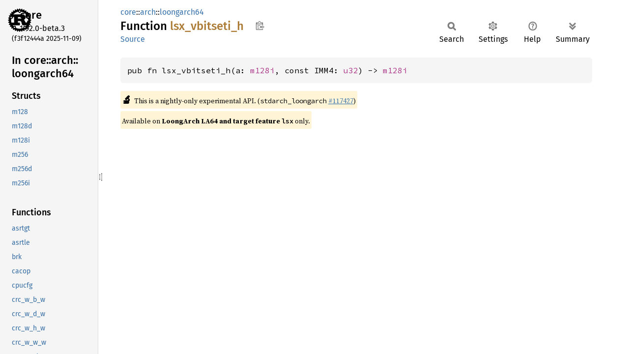

--- FILE ---
content_type: text/html
request_url: https://doc.rust-lang.org/beta/core/arch/loongarch64/fn.lsx_vbitseti_h.html
body_size: 1544
content:
<!DOCTYPE html><html lang="en"><head><meta charset="utf-8"><meta name="viewport" content="width=device-width, initial-scale=1.0"><meta name="generator" content="rustdoc"><meta name="description" content="API documentation for the Rust `lsx_vbitseti_h` fn in crate `core`."><title>lsx_vbitseti_h in core::arch::loongarch64 - Rust</title><script>if(window.location.protocol!=="file:")document.head.insertAdjacentHTML("beforeend","SourceSerif4-Regular-6b053e98.ttf.woff2,FiraSans-Italic-81dc35de.woff2,FiraSans-Regular-0fe48ade.woff2,FiraSans-MediumItalic-ccf7e434.woff2,FiraSans-Medium-e1aa3f0a.woff2,SourceCodePro-Regular-8badfe75.ttf.woff2,SourceCodePro-Semibold-aa29a496.ttf.woff2".split(",").map(f=>`<link rel="preload" as="font" type="font/woff2"href="../../../static.files/${f}">`).join(""))</script><link rel="stylesheet" href="../../../static.files/normalize-9960930a.css"><link rel="stylesheet" href="../../../static.files/rustdoc-ca0dd0c4.css"><meta name="rustdoc-vars" data-root-path="../../../" data-static-root-path="../../../static.files/" data-current-crate="core" data-themes="" data-resource-suffix="1.92.0" data-rustdoc-version="1.92.0-beta.3 (f3f12444a 2025-11-09)" data-channel="beta" data-search-js="search-d69d8955.js" data-stringdex-js="stringdex-c3e638e9.js" data-settings-js="settings-c38705f0.js" ><script src="../../../static.files/storage-e2aeef58.js"></script><script defer src="sidebar-items1.92.0.js"></script><script defer src="../../../static.files/main-ce535bd0.js"></script><noscript><link rel="stylesheet" href="../../../static.files/noscript-263c88ec.css"></noscript><link rel="alternate icon" type="image/png" href="../../../static.files/favicon-32x32-eab170b8.png"><link rel="icon" type="image/svg+xml" href="../../../static.files/favicon-044be391.svg"></head><body class="rustdoc fn"><!--[if lte IE 11]><div class="warning">This old browser is unsupported and will most likely display funky things.</div><![endif]--><rustdoc-topbar><h2><a href="#">lsx_vbitseti_h</a></h2></rustdoc-topbar><nav class="sidebar"><div class="sidebar-crate"><a class="logo-container" href="../../../core/index.html"><img class="rust-logo" src="../../../static.files/rust-logo-9a9549ea.svg" alt="logo"></a><h2><a href="../../../core/index.html">core</a><span class="version">1.92.0-beta.3</span></h2></div><div class="version">(f3f12444a	2025-11-09)</div><div class="sidebar-elems"><div id="rustdoc-modnav"><h2><a href="index.html">In core::<wbr>arch::<wbr>loongarch64</a></h2></div></div></nav><div class="sidebar-resizer" title="Drag to resize sidebar"></div><main><div class="width-limiter"><section id="main-content" class="content"><div class="main-heading"><div class="rustdoc-breadcrumbs"><a href="../../index.html">core</a>::<wbr><a href="../index.html">arch</a>::<wbr><a href="index.html">loongarch64</a></div><h1>Function <span class="fn">lsx_<wbr>vbitseti_<wbr>h</span>&nbsp;<button id="copy-path" title="Copy item path to clipboard">Copy item path</button></h1><rustdoc-toolbar></rustdoc-toolbar><span class="sub-heading"><a class="src" href="../../../src/core/stdarch/crates/core_arch/src/loongarch64/lsx/generated.rs.html#1881-1884">Source</a> </span></div><pre class="rust item-decl"><code>pub fn lsx_vbitseti_h(a: <a class="struct" href="struct.m128i.html" title="struct core::arch::loongarch64::m128i">m128i</a>, const IMM4: <a class="primitive" href="../../primitive.u32.html">u32</a>) -&gt; <a class="struct" href="struct.m128i.html" title="struct core::arch::loongarch64::m128i">m128i</a></code></pre><span class="item-info"><div class="stab unstable"><span class="emoji">🔬</span><span>This is a nightly-only experimental API. (<code>stdarch_loongarch</code>&nbsp;<a href="https://github.com/rust-lang/rust/issues/117427">#117427</a>)</span></div><div class="stab portability">Available on <strong>LoongArch LA64 and target feature <code>lsx</code></strong> only.</div></span></section></div></main></body></html>

--- FILE ---
content_type: text/javascript
request_url: https://doc.rust-lang.org/beta/core/arch/loongarch64/sidebar-items1.92.0.js
body_size: 4076
content:
window.SIDEBAR_ITEMS = {"fn":["asrtgt","asrtle","brk","cacop","cpucfg","crc_w_b_w","crc_w_d_w","crc_w_h_w","crc_w_w_w","crcc_w_b_w","crcc_w_d_w","crcc_w_h_w","crcc_w_w_w","csrrd","csrwr","csrxchg","dbar","frecipe_d","frecipe_s","frsqrte_d","frsqrte_s","ibar","iocsrrd_b","iocsrrd_d","iocsrrd_h","iocsrrd_w","iocsrwr_b","iocsrwr_d","iocsrwr_h","iocsrwr_w","lasx_vext2xv_d_b","lasx_vext2xv_d_h","lasx_vext2xv_d_w","lasx_vext2xv_du_bu","lasx_vext2xv_du_hu","lasx_vext2xv_du_wu","lasx_vext2xv_h_b","lasx_vext2xv_hu_bu","lasx_vext2xv_w_b","lasx_vext2xv_w_h","lasx_vext2xv_wu_bu","lasx_vext2xv_wu_hu","lasx_xbnz_b","lasx_xbnz_d","lasx_xbnz_h","lasx_xbnz_v","lasx_xbnz_w","lasx_xbz_b","lasx_xbz_d","lasx_xbz_h","lasx_xbz_v","lasx_xbz_w","lasx_xvabsd_b","lasx_xvabsd_bu","lasx_xvabsd_d","lasx_xvabsd_du","lasx_xvabsd_h","lasx_xvabsd_hu","lasx_xvabsd_w","lasx_xvabsd_wu","lasx_xvadd_b","lasx_xvadd_d","lasx_xvadd_h","lasx_xvadd_q","lasx_xvadd_w","lasx_xvadda_b","lasx_xvadda_d","lasx_xvadda_h","lasx_xvadda_w","lasx_xvaddi_bu","lasx_xvaddi_du","lasx_xvaddi_hu","lasx_xvaddi_wu","lasx_xvaddwev_d_w","lasx_xvaddwev_d_wu","lasx_xvaddwev_d_wu_w","lasx_xvaddwev_h_b","lasx_xvaddwev_h_bu","lasx_xvaddwev_h_bu_b","lasx_xvaddwev_q_d","lasx_xvaddwev_q_du","lasx_xvaddwev_q_du_d","lasx_xvaddwev_w_h","lasx_xvaddwev_w_hu","lasx_xvaddwev_w_hu_h","lasx_xvaddwod_d_w","lasx_xvaddwod_d_wu","lasx_xvaddwod_d_wu_w","lasx_xvaddwod_h_b","lasx_xvaddwod_h_bu","lasx_xvaddwod_h_bu_b","lasx_xvaddwod_q_d","lasx_xvaddwod_q_du","lasx_xvaddwod_q_du_d","lasx_xvaddwod_w_h","lasx_xvaddwod_w_hu","lasx_xvaddwod_w_hu_h","lasx_xvand_v","lasx_xvandi_b","lasx_xvandn_v","lasx_xvavg_b","lasx_xvavg_bu","lasx_xvavg_d","lasx_xvavg_du","lasx_xvavg_h","lasx_xvavg_hu","lasx_xvavg_w","lasx_xvavg_wu","lasx_xvavgr_b","lasx_xvavgr_bu","lasx_xvavgr_d","lasx_xvavgr_du","lasx_xvavgr_h","lasx_xvavgr_hu","lasx_xvavgr_w","lasx_xvavgr_wu","lasx_xvbitclr_b","lasx_xvbitclr_d","lasx_xvbitclr_h","lasx_xvbitclr_w","lasx_xvbitclri_b","lasx_xvbitclri_d","lasx_xvbitclri_h","lasx_xvbitclri_w","lasx_xvbitrev_b","lasx_xvbitrev_d","lasx_xvbitrev_h","lasx_xvbitrev_w","lasx_xvbitrevi_b","lasx_xvbitrevi_d","lasx_xvbitrevi_h","lasx_xvbitrevi_w","lasx_xvbitsel_v","lasx_xvbitseli_b","lasx_xvbitset_b","lasx_xvbitset_d","lasx_xvbitset_h","lasx_xvbitset_w","lasx_xvbitseti_b","lasx_xvbitseti_d","lasx_xvbitseti_h","lasx_xvbitseti_w","lasx_xvbsll_v","lasx_xvbsrl_v","lasx_xvclo_b","lasx_xvclo_d","lasx_xvclo_h","lasx_xvclo_w","lasx_xvclz_b","lasx_xvclz_d","lasx_xvclz_h","lasx_xvclz_w","lasx_xvdiv_b","lasx_xvdiv_bu","lasx_xvdiv_d","lasx_xvdiv_du","lasx_xvdiv_h","lasx_xvdiv_hu","lasx_xvdiv_w","lasx_xvdiv_wu","lasx_xvexth_d_w","lasx_xvexth_du_wu","lasx_xvexth_h_b","lasx_xvexth_hu_bu","lasx_xvexth_q_d","lasx_xvexth_qu_du","lasx_xvexth_w_h","lasx_xvexth_wu_hu","lasx_xvextl_q_d","lasx_xvextl_qu_du","lasx_xvextrins_b","lasx_xvextrins_d","lasx_xvextrins_h","lasx_xvextrins_w","lasx_xvfadd_d","lasx_xvfadd_s","lasx_xvfclass_d","lasx_xvfclass_s","lasx_xvfcmp_caf_d","lasx_xvfcmp_caf_s","lasx_xvfcmp_ceq_d","lasx_xvfcmp_ceq_s","lasx_xvfcmp_cle_d","lasx_xvfcmp_cle_s","lasx_xvfcmp_clt_d","lasx_xvfcmp_clt_s","lasx_xvfcmp_cne_d","lasx_xvfcmp_cne_s","lasx_xvfcmp_cor_d","lasx_xvfcmp_cor_s","lasx_xvfcmp_cueq_d","lasx_xvfcmp_cueq_s","lasx_xvfcmp_cule_d","lasx_xvfcmp_cule_s","lasx_xvfcmp_cult_d","lasx_xvfcmp_cult_s","lasx_xvfcmp_cun_d","lasx_xvfcmp_cun_s","lasx_xvfcmp_cune_d","lasx_xvfcmp_cune_s","lasx_xvfcmp_saf_d","lasx_xvfcmp_saf_s","lasx_xvfcmp_seq_d","lasx_xvfcmp_seq_s","lasx_xvfcmp_sle_d","lasx_xvfcmp_sle_s","lasx_xvfcmp_slt_d","lasx_xvfcmp_slt_s","lasx_xvfcmp_sne_d","lasx_xvfcmp_sne_s","lasx_xvfcmp_sor_d","lasx_xvfcmp_sor_s","lasx_xvfcmp_sueq_d","lasx_xvfcmp_sueq_s","lasx_xvfcmp_sule_d","lasx_xvfcmp_sule_s","lasx_xvfcmp_sult_d","lasx_xvfcmp_sult_s","lasx_xvfcmp_sun_d","lasx_xvfcmp_sun_s","lasx_xvfcmp_sune_d","lasx_xvfcmp_sune_s","lasx_xvfcvt_h_s","lasx_xvfcvt_s_d","lasx_xvfcvth_d_s","lasx_xvfcvth_s_h","lasx_xvfcvtl_d_s","lasx_xvfcvtl_s_h","lasx_xvfdiv_d","lasx_xvfdiv_s","lasx_xvffint_d_l","lasx_xvffint_d_lu","lasx_xvffint_s_l","lasx_xvffint_s_w","lasx_xvffint_s_wu","lasx_xvffinth_d_w","lasx_xvffintl_d_w","lasx_xvflogb_d","lasx_xvflogb_s","lasx_xvfmadd_d","lasx_xvfmadd_s","lasx_xvfmax_d","lasx_xvfmax_s","lasx_xvfmaxa_d","lasx_xvfmaxa_s","lasx_xvfmin_d","lasx_xvfmin_s","lasx_xvfmina_d","lasx_xvfmina_s","lasx_xvfmsub_d","lasx_xvfmsub_s","lasx_xvfmul_d","lasx_xvfmul_s","lasx_xvfnmadd_d","lasx_xvfnmadd_s","lasx_xvfnmsub_d","lasx_xvfnmsub_s","lasx_xvfrecip_d","lasx_xvfrecip_s","lasx_xvfrecipe_d","lasx_xvfrecipe_s","lasx_xvfrint_d","lasx_xvfrint_s","lasx_xvfrintrm_d","lasx_xvfrintrm_s","lasx_xvfrintrne_d","lasx_xvfrintrne_s","lasx_xvfrintrp_d","lasx_xvfrintrp_s","lasx_xvfrintrz_d","lasx_xvfrintrz_s","lasx_xvfrsqrt_d","lasx_xvfrsqrt_s","lasx_xvfrsqrte_d","lasx_xvfrsqrte_s","lasx_xvfrstp_b","lasx_xvfrstp_h","lasx_xvfrstpi_b","lasx_xvfrstpi_h","lasx_xvfsqrt_d","lasx_xvfsqrt_s","lasx_xvfsub_d","lasx_xvfsub_s","lasx_xvftint_l_d","lasx_xvftint_lu_d","lasx_xvftint_w_d","lasx_xvftint_w_s","lasx_xvftint_wu_s","lasx_xvftinth_l_s","lasx_xvftintl_l_s","lasx_xvftintrm_l_d","lasx_xvftintrm_w_d","lasx_xvftintrm_w_s","lasx_xvftintrmh_l_s","lasx_xvftintrml_l_s","lasx_xvftintrne_l_d","lasx_xvftintrne_w_d","lasx_xvftintrne_w_s","lasx_xvftintrneh_l_s","lasx_xvftintrnel_l_s","lasx_xvftintrp_l_d","lasx_xvftintrp_w_d","lasx_xvftintrp_w_s","lasx_xvftintrph_l_s","lasx_xvftintrpl_l_s","lasx_xvftintrz_l_d","lasx_xvftintrz_lu_d","lasx_xvftintrz_w_d","lasx_xvftintrz_w_s","lasx_xvftintrz_wu_s","lasx_xvftintrzh_l_s","lasx_xvftintrzl_l_s","lasx_xvhaddw_d_w","lasx_xvhaddw_du_wu","lasx_xvhaddw_h_b","lasx_xvhaddw_hu_bu","lasx_xvhaddw_q_d","lasx_xvhaddw_qu_du","lasx_xvhaddw_w_h","lasx_xvhaddw_wu_hu","lasx_xvhsubw_d_w","lasx_xvhsubw_du_wu","lasx_xvhsubw_h_b","lasx_xvhsubw_hu_bu","lasx_xvhsubw_q_d","lasx_xvhsubw_qu_du","lasx_xvhsubw_w_h","lasx_xvhsubw_wu_hu","lasx_xvilvh_b","lasx_xvilvh_d","lasx_xvilvh_h","lasx_xvilvh_w","lasx_xvilvl_b","lasx_xvilvl_d","lasx_xvilvl_h","lasx_xvilvl_w","lasx_xvinsgr2vr_d","lasx_xvinsgr2vr_w","lasx_xvinsve0_d","lasx_xvinsve0_w","lasx_xvld","lasx_xvldi","lasx_xvldrepl_b","lasx_xvldrepl_d","lasx_xvldrepl_h","lasx_xvldrepl_w","lasx_xvldx","lasx_xvmadd_b","lasx_xvmadd_d","lasx_xvmadd_h","lasx_xvmadd_w","lasx_xvmaddwev_d_w","lasx_xvmaddwev_d_wu","lasx_xvmaddwev_d_wu_w","lasx_xvmaddwev_h_b","lasx_xvmaddwev_h_bu","lasx_xvmaddwev_h_bu_b","lasx_xvmaddwev_q_d","lasx_xvmaddwev_q_du","lasx_xvmaddwev_q_du_d","lasx_xvmaddwev_w_h","lasx_xvmaddwev_w_hu","lasx_xvmaddwev_w_hu_h","lasx_xvmaddwod_d_w","lasx_xvmaddwod_d_wu","lasx_xvmaddwod_d_wu_w","lasx_xvmaddwod_h_b","lasx_xvmaddwod_h_bu","lasx_xvmaddwod_h_bu_b","lasx_xvmaddwod_q_d","lasx_xvmaddwod_q_du","lasx_xvmaddwod_q_du_d","lasx_xvmaddwod_w_h","lasx_xvmaddwod_w_hu","lasx_xvmaddwod_w_hu_h","lasx_xvmax_b","lasx_xvmax_bu","lasx_xvmax_d","lasx_xvmax_du","lasx_xvmax_h","lasx_xvmax_hu","lasx_xvmax_w","lasx_xvmax_wu","lasx_xvmaxi_b","lasx_xvmaxi_bu","lasx_xvmaxi_d","lasx_xvmaxi_du","lasx_xvmaxi_h","lasx_xvmaxi_hu","lasx_xvmaxi_w","lasx_xvmaxi_wu","lasx_xvmin_b","lasx_xvmin_bu","lasx_xvmin_d","lasx_xvmin_du","lasx_xvmin_h","lasx_xvmin_hu","lasx_xvmin_w","lasx_xvmin_wu","lasx_xvmini_b","lasx_xvmini_bu","lasx_xvmini_d","lasx_xvmini_du","lasx_xvmini_h","lasx_xvmini_hu","lasx_xvmini_w","lasx_xvmini_wu","lasx_xvmod_b","lasx_xvmod_bu","lasx_xvmod_d","lasx_xvmod_du","lasx_xvmod_h","lasx_xvmod_hu","lasx_xvmod_w","lasx_xvmod_wu","lasx_xvmskgez_b","lasx_xvmskltz_b","lasx_xvmskltz_d","lasx_xvmskltz_h","lasx_xvmskltz_w","lasx_xvmsknz_b","lasx_xvmsub_b","lasx_xvmsub_d","lasx_xvmsub_h","lasx_xvmsub_w","lasx_xvmuh_b","lasx_xvmuh_bu","lasx_xvmuh_d","lasx_xvmuh_du","lasx_xvmuh_h","lasx_xvmuh_hu","lasx_xvmuh_w","lasx_xvmuh_wu","lasx_xvmul_b","lasx_xvmul_d","lasx_xvmul_h","lasx_xvmul_w","lasx_xvmulwev_d_w","lasx_xvmulwev_d_wu","lasx_xvmulwev_d_wu_w","lasx_xvmulwev_h_b","lasx_xvmulwev_h_bu","lasx_xvmulwev_h_bu_b","lasx_xvmulwev_q_d","lasx_xvmulwev_q_du","lasx_xvmulwev_q_du_d","lasx_xvmulwev_w_h","lasx_xvmulwev_w_hu","lasx_xvmulwev_w_hu_h","lasx_xvmulwod_d_w","lasx_xvmulwod_d_wu","lasx_xvmulwod_d_wu_w","lasx_xvmulwod_h_b","lasx_xvmulwod_h_bu","lasx_xvmulwod_h_bu_b","lasx_xvmulwod_q_d","lasx_xvmulwod_q_du","lasx_xvmulwod_q_du_d","lasx_xvmulwod_w_h","lasx_xvmulwod_w_hu","lasx_xvmulwod_w_hu_h","lasx_xvneg_b","lasx_xvneg_d","lasx_xvneg_h","lasx_xvneg_w","lasx_xvnor_v","lasx_xvnori_b","lasx_xvor_v","lasx_xvori_b","lasx_xvorn_v","lasx_xvpackev_b","lasx_xvpackev_d","lasx_xvpackev_h","lasx_xvpackev_w","lasx_xvpackod_b","lasx_xvpackod_d","lasx_xvpackod_h","lasx_xvpackod_w","lasx_xvpcnt_b","lasx_xvpcnt_d","lasx_xvpcnt_h","lasx_xvpcnt_w","lasx_xvperm_w","lasx_xvpermi_d","lasx_xvpermi_q","lasx_xvpermi_w","lasx_xvpickev_b","lasx_xvpickev_d","lasx_xvpickev_h","lasx_xvpickev_w","lasx_xvpickod_b","lasx_xvpickod_d","lasx_xvpickod_h","lasx_xvpickod_w","lasx_xvpickve2gr_d","lasx_xvpickve2gr_du","lasx_xvpickve2gr_w","lasx_xvpickve2gr_wu","lasx_xvpickve_d","lasx_xvpickve_d_f","lasx_xvpickve_w","lasx_xvpickve_w_f","lasx_xvrepl128vei_b","lasx_xvrepl128vei_d","lasx_xvrepl128vei_h","lasx_xvrepl128vei_w","lasx_xvreplgr2vr_b","lasx_xvreplgr2vr_d","lasx_xvreplgr2vr_h","lasx_xvreplgr2vr_w","lasx_xvrepli_b","lasx_xvrepli_d","lasx_xvrepli_h","lasx_xvrepli_w","lasx_xvreplve0_b","lasx_xvreplve0_d","lasx_xvreplve0_h","lasx_xvreplve0_q","lasx_xvreplve0_w","lasx_xvreplve_b","lasx_xvreplve_d","lasx_xvreplve_h","lasx_xvreplve_w","lasx_xvrotr_b","lasx_xvrotr_d","lasx_xvrotr_h","lasx_xvrotr_w","lasx_xvrotri_b","lasx_xvrotri_d","lasx_xvrotri_h","lasx_xvrotri_w","lasx_xvsadd_b","lasx_xvsadd_bu","lasx_xvsadd_d","lasx_xvsadd_du","lasx_xvsadd_h","lasx_xvsadd_hu","lasx_xvsadd_w","lasx_xvsadd_wu","lasx_xvsat_b","lasx_xvsat_bu","lasx_xvsat_d","lasx_xvsat_du","lasx_xvsat_h","lasx_xvsat_hu","lasx_xvsat_w","lasx_xvsat_wu","lasx_xvseq_b","lasx_xvseq_d","lasx_xvseq_h","lasx_xvseq_w","lasx_xvseqi_b","lasx_xvseqi_d","lasx_xvseqi_h","lasx_xvseqi_w","lasx_xvshuf4i_b","lasx_xvshuf4i_d","lasx_xvshuf4i_h","lasx_xvshuf4i_w","lasx_xvshuf_b","lasx_xvshuf_d","lasx_xvshuf_h","lasx_xvshuf_w","lasx_xvsigncov_b","lasx_xvsigncov_d","lasx_xvsigncov_h","lasx_xvsigncov_w","lasx_xvsle_b","lasx_xvsle_bu","lasx_xvsle_d","lasx_xvsle_du","lasx_xvsle_h","lasx_xvsle_hu","lasx_xvsle_w","lasx_xvsle_wu","lasx_xvslei_b","lasx_xvslei_bu","lasx_xvslei_d","lasx_xvslei_du","lasx_xvslei_h","lasx_xvslei_hu","lasx_xvslei_w","lasx_xvslei_wu","lasx_xvsll_b","lasx_xvsll_d","lasx_xvsll_h","lasx_xvsll_w","lasx_xvslli_b","lasx_xvslli_d","lasx_xvslli_h","lasx_xvslli_w","lasx_xvsllwil_d_w","lasx_xvsllwil_du_wu","lasx_xvsllwil_h_b","lasx_xvsllwil_hu_bu","lasx_xvsllwil_w_h","lasx_xvsllwil_wu_hu","lasx_xvslt_b","lasx_xvslt_bu","lasx_xvslt_d","lasx_xvslt_du","lasx_xvslt_h","lasx_xvslt_hu","lasx_xvslt_w","lasx_xvslt_wu","lasx_xvslti_b","lasx_xvslti_bu","lasx_xvslti_d","lasx_xvslti_du","lasx_xvslti_h","lasx_xvslti_hu","lasx_xvslti_w","lasx_xvslti_wu","lasx_xvsra_b","lasx_xvsra_d","lasx_xvsra_h","lasx_xvsra_w","lasx_xvsrai_b","lasx_xvsrai_d","lasx_xvsrai_h","lasx_xvsrai_w","lasx_xvsran_b_h","lasx_xvsran_h_w","lasx_xvsran_w_d","lasx_xvsrani_b_h","lasx_xvsrani_d_q","lasx_xvsrani_h_w","lasx_xvsrani_w_d","lasx_xvsrar_b","lasx_xvsrar_d","lasx_xvsrar_h","lasx_xvsrar_w","lasx_xvsrari_b","lasx_xvsrari_d","lasx_xvsrari_h","lasx_xvsrari_w","lasx_xvsrarn_b_h","lasx_xvsrarn_h_w","lasx_xvsrarn_w_d","lasx_xvsrarni_b_h","lasx_xvsrarni_d_q","lasx_xvsrarni_h_w","lasx_xvsrarni_w_d","lasx_xvsrl_b","lasx_xvsrl_d","lasx_xvsrl_h","lasx_xvsrl_w","lasx_xvsrli_b","lasx_xvsrli_d","lasx_xvsrli_h","lasx_xvsrli_w","lasx_xvsrln_b_h","lasx_xvsrln_h_w","lasx_xvsrln_w_d","lasx_xvsrlni_b_h","lasx_xvsrlni_d_q","lasx_xvsrlni_h_w","lasx_xvsrlni_w_d","lasx_xvsrlr_b","lasx_xvsrlr_d","lasx_xvsrlr_h","lasx_xvsrlr_w","lasx_xvsrlri_b","lasx_xvsrlri_d","lasx_xvsrlri_h","lasx_xvsrlri_w","lasx_xvsrlrn_b_h","lasx_xvsrlrn_h_w","lasx_xvsrlrn_w_d","lasx_xvsrlrni_b_h","lasx_xvsrlrni_d_q","lasx_xvsrlrni_h_w","lasx_xvsrlrni_w_d","lasx_xvssran_b_h","lasx_xvssran_bu_h","lasx_xvssran_h_w","lasx_xvssran_hu_w","lasx_xvssran_w_d","lasx_xvssran_wu_d","lasx_xvssrani_b_h","lasx_xvssrani_bu_h","lasx_xvssrani_d_q","lasx_xvssrani_du_q","lasx_xvssrani_h_w","lasx_xvssrani_hu_w","lasx_xvssrani_w_d","lasx_xvssrani_wu_d","lasx_xvssrarn_b_h","lasx_xvssrarn_bu_h","lasx_xvssrarn_h_w","lasx_xvssrarn_hu_w","lasx_xvssrarn_w_d","lasx_xvssrarn_wu_d","lasx_xvssrarni_b_h","lasx_xvssrarni_bu_h","lasx_xvssrarni_d_q","lasx_xvssrarni_du_q","lasx_xvssrarni_h_w","lasx_xvssrarni_hu_w","lasx_xvssrarni_w_d","lasx_xvssrarni_wu_d","lasx_xvssrln_b_h","lasx_xvssrln_bu_h","lasx_xvssrln_h_w","lasx_xvssrln_hu_w","lasx_xvssrln_w_d","lasx_xvssrln_wu_d","lasx_xvssrlni_b_h","lasx_xvssrlni_bu_h","lasx_xvssrlni_d_q","lasx_xvssrlni_du_q","lasx_xvssrlni_h_w","lasx_xvssrlni_hu_w","lasx_xvssrlni_w_d","lasx_xvssrlni_wu_d","lasx_xvssrlrn_b_h","lasx_xvssrlrn_bu_h","lasx_xvssrlrn_h_w","lasx_xvssrlrn_hu_w","lasx_xvssrlrn_w_d","lasx_xvssrlrn_wu_d","lasx_xvssrlrni_b_h","lasx_xvssrlrni_bu_h","lasx_xvssrlrni_d_q","lasx_xvssrlrni_du_q","lasx_xvssrlrni_h_w","lasx_xvssrlrni_hu_w","lasx_xvssrlrni_w_d","lasx_xvssrlrni_wu_d","lasx_xvssub_b","lasx_xvssub_bu","lasx_xvssub_d","lasx_xvssub_du","lasx_xvssub_h","lasx_xvssub_hu","lasx_xvssub_w","lasx_xvssub_wu","lasx_xvst","lasx_xvstelm_b","lasx_xvstelm_d","lasx_xvstelm_h","lasx_xvstelm_w","lasx_xvstx","lasx_xvsub_b","lasx_xvsub_d","lasx_xvsub_h","lasx_xvsub_q","lasx_xvsub_w","lasx_xvsubi_bu","lasx_xvsubi_du","lasx_xvsubi_hu","lasx_xvsubi_wu","lasx_xvsubwev_d_w","lasx_xvsubwev_d_wu","lasx_xvsubwev_h_b","lasx_xvsubwev_h_bu","lasx_xvsubwev_q_d","lasx_xvsubwev_q_du","lasx_xvsubwev_w_h","lasx_xvsubwev_w_hu","lasx_xvsubwod_d_w","lasx_xvsubwod_d_wu","lasx_xvsubwod_h_b","lasx_xvsubwod_h_bu","lasx_xvsubwod_q_d","lasx_xvsubwod_q_du","lasx_xvsubwod_w_h","lasx_xvsubwod_w_hu","lasx_xvxor_v","lasx_xvxori_b","lddir","ldpte","lsx_bnz_b","lsx_bnz_d","lsx_bnz_h","lsx_bnz_v","lsx_bnz_w","lsx_bz_b","lsx_bz_d","lsx_bz_h","lsx_bz_v","lsx_bz_w","lsx_vabsd_b","lsx_vabsd_bu","lsx_vabsd_d","lsx_vabsd_du","lsx_vabsd_h","lsx_vabsd_hu","lsx_vabsd_w","lsx_vabsd_wu","lsx_vadd_b","lsx_vadd_d","lsx_vadd_h","lsx_vadd_q","lsx_vadd_w","lsx_vadda_b","lsx_vadda_d","lsx_vadda_h","lsx_vadda_w","lsx_vaddi_bu","lsx_vaddi_du","lsx_vaddi_hu","lsx_vaddi_wu","lsx_vaddwev_d_w","lsx_vaddwev_d_wu","lsx_vaddwev_d_wu_w","lsx_vaddwev_h_b","lsx_vaddwev_h_bu","lsx_vaddwev_h_bu_b","lsx_vaddwev_q_d","lsx_vaddwev_q_du","lsx_vaddwev_q_du_d","lsx_vaddwev_w_h","lsx_vaddwev_w_hu","lsx_vaddwev_w_hu_h","lsx_vaddwod_d_w","lsx_vaddwod_d_wu","lsx_vaddwod_d_wu_w","lsx_vaddwod_h_b","lsx_vaddwod_h_bu","lsx_vaddwod_h_bu_b","lsx_vaddwod_q_d","lsx_vaddwod_q_du","lsx_vaddwod_q_du_d","lsx_vaddwod_w_h","lsx_vaddwod_w_hu","lsx_vaddwod_w_hu_h","lsx_vand_v","lsx_vandi_b","lsx_vandn_v","lsx_vavg_b","lsx_vavg_bu","lsx_vavg_d","lsx_vavg_du","lsx_vavg_h","lsx_vavg_hu","lsx_vavg_w","lsx_vavg_wu","lsx_vavgr_b","lsx_vavgr_bu","lsx_vavgr_d","lsx_vavgr_du","lsx_vavgr_h","lsx_vavgr_hu","lsx_vavgr_w","lsx_vavgr_wu","lsx_vbitclr_b","lsx_vbitclr_d","lsx_vbitclr_h","lsx_vbitclr_w","lsx_vbitclri_b","lsx_vbitclri_d","lsx_vbitclri_h","lsx_vbitclri_w","lsx_vbitrev_b","lsx_vbitrev_d","lsx_vbitrev_h","lsx_vbitrev_w","lsx_vbitrevi_b","lsx_vbitrevi_d","lsx_vbitrevi_h","lsx_vbitrevi_w","lsx_vbitsel_v","lsx_vbitseli_b","lsx_vbitset_b","lsx_vbitset_d","lsx_vbitset_h","lsx_vbitset_w","lsx_vbitseti_b","lsx_vbitseti_d","lsx_vbitseti_h","lsx_vbitseti_w","lsx_vbsll_v","lsx_vbsrl_v","lsx_vclo_b","lsx_vclo_d","lsx_vclo_h","lsx_vclo_w","lsx_vclz_b","lsx_vclz_d","lsx_vclz_h","lsx_vclz_w","lsx_vdiv_b","lsx_vdiv_bu","lsx_vdiv_d","lsx_vdiv_du","lsx_vdiv_h","lsx_vdiv_hu","lsx_vdiv_w","lsx_vdiv_wu","lsx_vexth_d_w","lsx_vexth_du_wu","lsx_vexth_h_b","lsx_vexth_hu_bu","lsx_vexth_q_d","lsx_vexth_qu_du","lsx_vexth_w_h","lsx_vexth_wu_hu","lsx_vextl_q_d","lsx_vextl_qu_du","lsx_vextrins_b","lsx_vextrins_d","lsx_vextrins_h","lsx_vextrins_w","lsx_vfadd_d","lsx_vfadd_s","lsx_vfclass_d","lsx_vfclass_s","lsx_vfcmp_caf_d","lsx_vfcmp_caf_s","lsx_vfcmp_ceq_d","lsx_vfcmp_ceq_s","lsx_vfcmp_cle_d","lsx_vfcmp_cle_s","lsx_vfcmp_clt_d","lsx_vfcmp_clt_s","lsx_vfcmp_cne_d","lsx_vfcmp_cne_s","lsx_vfcmp_cor_d","lsx_vfcmp_cor_s","lsx_vfcmp_cueq_d","lsx_vfcmp_cueq_s","lsx_vfcmp_cule_d","lsx_vfcmp_cule_s","lsx_vfcmp_cult_d","lsx_vfcmp_cult_s","lsx_vfcmp_cun_d","lsx_vfcmp_cun_s","lsx_vfcmp_cune_d","lsx_vfcmp_cune_s","lsx_vfcmp_saf_d","lsx_vfcmp_saf_s","lsx_vfcmp_seq_d","lsx_vfcmp_seq_s","lsx_vfcmp_sle_d","lsx_vfcmp_sle_s","lsx_vfcmp_slt_d","lsx_vfcmp_slt_s","lsx_vfcmp_sne_d","lsx_vfcmp_sne_s","lsx_vfcmp_sor_d","lsx_vfcmp_sor_s","lsx_vfcmp_sueq_d","lsx_vfcmp_sueq_s","lsx_vfcmp_sule_d","lsx_vfcmp_sule_s","lsx_vfcmp_sult_d","lsx_vfcmp_sult_s","lsx_vfcmp_sun_d","lsx_vfcmp_sun_s","lsx_vfcmp_sune_d","lsx_vfcmp_sune_s","lsx_vfcvt_h_s","lsx_vfcvt_s_d","lsx_vfcvth_d_s","lsx_vfcvth_s_h","lsx_vfcvtl_d_s","lsx_vfcvtl_s_h","lsx_vfdiv_d","lsx_vfdiv_s","lsx_vffint_d_l","lsx_vffint_d_lu","lsx_vffint_s_l","lsx_vffint_s_w","lsx_vffint_s_wu","lsx_vffinth_d_w","lsx_vffintl_d_w","lsx_vflogb_d","lsx_vflogb_s","lsx_vfmadd_d","lsx_vfmadd_s","lsx_vfmax_d","lsx_vfmax_s","lsx_vfmaxa_d","lsx_vfmaxa_s","lsx_vfmin_d","lsx_vfmin_s","lsx_vfmina_d","lsx_vfmina_s","lsx_vfmsub_d","lsx_vfmsub_s","lsx_vfmul_d","lsx_vfmul_s","lsx_vfnmadd_d","lsx_vfnmadd_s","lsx_vfnmsub_d","lsx_vfnmsub_s","lsx_vfrecip_d","lsx_vfrecip_s","lsx_vfrecipe_d","lsx_vfrecipe_s","lsx_vfrint_d","lsx_vfrint_s","lsx_vfrintrm_d","lsx_vfrintrm_s","lsx_vfrintrne_d","lsx_vfrintrne_s","lsx_vfrintrp_d","lsx_vfrintrp_s","lsx_vfrintrz_d","lsx_vfrintrz_s","lsx_vfrsqrt_d","lsx_vfrsqrt_s","lsx_vfrsqrte_d","lsx_vfrsqrte_s","lsx_vfrstp_b","lsx_vfrstp_h","lsx_vfrstpi_b","lsx_vfrstpi_h","lsx_vfsqrt_d","lsx_vfsqrt_s","lsx_vfsub_d","lsx_vfsub_s","lsx_vftint_l_d","lsx_vftint_lu_d","lsx_vftint_w_d","lsx_vftint_w_s","lsx_vftint_wu_s","lsx_vftinth_l_s","lsx_vftintl_l_s","lsx_vftintrm_l_d","lsx_vftintrm_w_d","lsx_vftintrm_w_s","lsx_vftintrmh_l_s","lsx_vftintrml_l_s","lsx_vftintrne_l_d","lsx_vftintrne_w_d","lsx_vftintrne_w_s","lsx_vftintrneh_l_s","lsx_vftintrnel_l_s","lsx_vftintrp_l_d","lsx_vftintrp_w_d","lsx_vftintrp_w_s","lsx_vftintrph_l_s","lsx_vftintrpl_l_s","lsx_vftintrz_l_d","lsx_vftintrz_lu_d","lsx_vftintrz_w_d","lsx_vftintrz_w_s","lsx_vftintrz_wu_s","lsx_vftintrzh_l_s","lsx_vftintrzl_l_s","lsx_vhaddw_d_w","lsx_vhaddw_du_wu","lsx_vhaddw_h_b","lsx_vhaddw_hu_bu","lsx_vhaddw_q_d","lsx_vhaddw_qu_du","lsx_vhaddw_w_h","lsx_vhaddw_wu_hu","lsx_vhsubw_d_w","lsx_vhsubw_du_wu","lsx_vhsubw_h_b","lsx_vhsubw_hu_bu","lsx_vhsubw_q_d","lsx_vhsubw_qu_du","lsx_vhsubw_w_h","lsx_vhsubw_wu_hu","lsx_vilvh_b","lsx_vilvh_d","lsx_vilvh_h","lsx_vilvh_w","lsx_vilvl_b","lsx_vilvl_d","lsx_vilvl_h","lsx_vilvl_w","lsx_vinsgr2vr_b","lsx_vinsgr2vr_d","lsx_vinsgr2vr_h","lsx_vinsgr2vr_w","lsx_vld","lsx_vldi","lsx_vldrepl_b","lsx_vldrepl_d","lsx_vldrepl_h","lsx_vldrepl_w","lsx_vldx","lsx_vmadd_b","lsx_vmadd_d","lsx_vmadd_h","lsx_vmadd_w","lsx_vmaddwev_d_w","lsx_vmaddwev_d_wu","lsx_vmaddwev_d_wu_w","lsx_vmaddwev_h_b","lsx_vmaddwev_h_bu","lsx_vmaddwev_h_bu_b","lsx_vmaddwev_q_d","lsx_vmaddwev_q_du","lsx_vmaddwev_q_du_d","lsx_vmaddwev_w_h","lsx_vmaddwev_w_hu","lsx_vmaddwev_w_hu_h","lsx_vmaddwod_d_w","lsx_vmaddwod_d_wu","lsx_vmaddwod_d_wu_w","lsx_vmaddwod_h_b","lsx_vmaddwod_h_bu","lsx_vmaddwod_h_bu_b","lsx_vmaddwod_q_d","lsx_vmaddwod_q_du","lsx_vmaddwod_q_du_d","lsx_vmaddwod_w_h","lsx_vmaddwod_w_hu","lsx_vmaddwod_w_hu_h","lsx_vmax_b","lsx_vmax_bu","lsx_vmax_d","lsx_vmax_du","lsx_vmax_h","lsx_vmax_hu","lsx_vmax_w","lsx_vmax_wu","lsx_vmaxi_b","lsx_vmaxi_bu","lsx_vmaxi_d","lsx_vmaxi_du","lsx_vmaxi_h","lsx_vmaxi_hu","lsx_vmaxi_w","lsx_vmaxi_wu","lsx_vmin_b","lsx_vmin_bu","lsx_vmin_d","lsx_vmin_du","lsx_vmin_h","lsx_vmin_hu","lsx_vmin_w","lsx_vmin_wu","lsx_vmini_b","lsx_vmini_bu","lsx_vmini_d","lsx_vmini_du","lsx_vmini_h","lsx_vmini_hu","lsx_vmini_w","lsx_vmini_wu","lsx_vmod_b","lsx_vmod_bu","lsx_vmod_d","lsx_vmod_du","lsx_vmod_h","lsx_vmod_hu","lsx_vmod_w","lsx_vmod_wu","lsx_vmskgez_b","lsx_vmskltz_b","lsx_vmskltz_d","lsx_vmskltz_h","lsx_vmskltz_w","lsx_vmsknz_b","lsx_vmsub_b","lsx_vmsub_d","lsx_vmsub_h","lsx_vmsub_w","lsx_vmuh_b","lsx_vmuh_bu","lsx_vmuh_d","lsx_vmuh_du","lsx_vmuh_h","lsx_vmuh_hu","lsx_vmuh_w","lsx_vmuh_wu","lsx_vmul_b","lsx_vmul_d","lsx_vmul_h","lsx_vmul_w","lsx_vmulwev_d_w","lsx_vmulwev_d_wu","lsx_vmulwev_d_wu_w","lsx_vmulwev_h_b","lsx_vmulwev_h_bu","lsx_vmulwev_h_bu_b","lsx_vmulwev_q_d","lsx_vmulwev_q_du","lsx_vmulwev_q_du_d","lsx_vmulwev_w_h","lsx_vmulwev_w_hu","lsx_vmulwev_w_hu_h","lsx_vmulwod_d_w","lsx_vmulwod_d_wu","lsx_vmulwod_d_wu_w","lsx_vmulwod_h_b","lsx_vmulwod_h_bu","lsx_vmulwod_h_bu_b","lsx_vmulwod_q_d","lsx_vmulwod_q_du","lsx_vmulwod_q_du_d","lsx_vmulwod_w_h","lsx_vmulwod_w_hu","lsx_vmulwod_w_hu_h","lsx_vneg_b","lsx_vneg_d","lsx_vneg_h","lsx_vneg_w","lsx_vnor_v","lsx_vnori_b","lsx_vor_v","lsx_vori_b","lsx_vorn_v","lsx_vpackev_b","lsx_vpackev_d","lsx_vpackev_h","lsx_vpackev_w","lsx_vpackod_b","lsx_vpackod_d","lsx_vpackod_h","lsx_vpackod_w","lsx_vpcnt_b","lsx_vpcnt_d","lsx_vpcnt_h","lsx_vpcnt_w","lsx_vpermi_w","lsx_vpickev_b","lsx_vpickev_d","lsx_vpickev_h","lsx_vpickev_w","lsx_vpickod_b","lsx_vpickod_d","lsx_vpickod_h","lsx_vpickod_w","lsx_vpickve2gr_b","lsx_vpickve2gr_bu","lsx_vpickve2gr_d","lsx_vpickve2gr_du","lsx_vpickve2gr_h","lsx_vpickve2gr_hu","lsx_vpickve2gr_w","lsx_vpickve2gr_wu","lsx_vreplgr2vr_b","lsx_vreplgr2vr_d","lsx_vreplgr2vr_h","lsx_vreplgr2vr_w","lsx_vrepli_b","lsx_vrepli_d","lsx_vrepli_h","lsx_vrepli_w","lsx_vreplve_b","lsx_vreplve_d","lsx_vreplve_h","lsx_vreplve_w","lsx_vreplvei_b","lsx_vreplvei_d","lsx_vreplvei_h","lsx_vreplvei_w","lsx_vrotr_b","lsx_vrotr_d","lsx_vrotr_h","lsx_vrotr_w","lsx_vrotri_b","lsx_vrotri_d","lsx_vrotri_h","lsx_vrotri_w","lsx_vsadd_b","lsx_vsadd_bu","lsx_vsadd_d","lsx_vsadd_du","lsx_vsadd_h","lsx_vsadd_hu","lsx_vsadd_w","lsx_vsadd_wu","lsx_vsat_b","lsx_vsat_bu","lsx_vsat_d","lsx_vsat_du","lsx_vsat_h","lsx_vsat_hu","lsx_vsat_w","lsx_vsat_wu","lsx_vseq_b","lsx_vseq_d","lsx_vseq_h","lsx_vseq_w","lsx_vseqi_b","lsx_vseqi_d","lsx_vseqi_h","lsx_vseqi_w","lsx_vshuf4i_b","lsx_vshuf4i_d","lsx_vshuf4i_h","lsx_vshuf4i_w","lsx_vshuf_b","lsx_vshuf_d","lsx_vshuf_h","lsx_vshuf_w","lsx_vsigncov_b","lsx_vsigncov_d","lsx_vsigncov_h","lsx_vsigncov_w","lsx_vsle_b","lsx_vsle_bu","lsx_vsle_d","lsx_vsle_du","lsx_vsle_h","lsx_vsle_hu","lsx_vsle_w","lsx_vsle_wu","lsx_vslei_b","lsx_vslei_bu","lsx_vslei_d","lsx_vslei_du","lsx_vslei_h","lsx_vslei_hu","lsx_vslei_w","lsx_vslei_wu","lsx_vsll_b","lsx_vsll_d","lsx_vsll_h","lsx_vsll_w","lsx_vslli_b","lsx_vslli_d","lsx_vslli_h","lsx_vslli_w","lsx_vsllwil_d_w","lsx_vsllwil_du_wu","lsx_vsllwil_h_b","lsx_vsllwil_hu_bu","lsx_vsllwil_w_h","lsx_vsllwil_wu_hu","lsx_vslt_b","lsx_vslt_bu","lsx_vslt_d","lsx_vslt_du","lsx_vslt_h","lsx_vslt_hu","lsx_vslt_w","lsx_vslt_wu","lsx_vslti_b","lsx_vslti_bu","lsx_vslti_d","lsx_vslti_du","lsx_vslti_h","lsx_vslti_hu","lsx_vslti_w","lsx_vslti_wu","lsx_vsra_b","lsx_vsra_d","lsx_vsra_h","lsx_vsra_w","lsx_vsrai_b","lsx_vsrai_d","lsx_vsrai_h","lsx_vsrai_w","lsx_vsran_b_h","lsx_vsran_h_w","lsx_vsran_w_d","lsx_vsrani_b_h","lsx_vsrani_d_q","lsx_vsrani_h_w","lsx_vsrani_w_d","lsx_vsrar_b","lsx_vsrar_d","lsx_vsrar_h","lsx_vsrar_w","lsx_vsrari_b","lsx_vsrari_d","lsx_vsrari_h","lsx_vsrari_w","lsx_vsrarn_b_h","lsx_vsrarn_h_w","lsx_vsrarn_w_d","lsx_vsrarni_b_h","lsx_vsrarni_d_q","lsx_vsrarni_h_w","lsx_vsrarni_w_d","lsx_vsrl_b","lsx_vsrl_d","lsx_vsrl_h","lsx_vsrl_w","lsx_vsrli_b","lsx_vsrli_d","lsx_vsrli_h","lsx_vsrli_w","lsx_vsrln_b_h","lsx_vsrln_h_w","lsx_vsrln_w_d","lsx_vsrlni_b_h","lsx_vsrlni_d_q","lsx_vsrlni_h_w","lsx_vsrlni_w_d","lsx_vsrlr_b","lsx_vsrlr_d","lsx_vsrlr_h","lsx_vsrlr_w","lsx_vsrlri_b","lsx_vsrlri_d","lsx_vsrlri_h","lsx_vsrlri_w","lsx_vsrlrn_b_h","lsx_vsrlrn_h_w","lsx_vsrlrn_w_d","lsx_vsrlrni_b_h","lsx_vsrlrni_d_q","lsx_vsrlrni_h_w","lsx_vsrlrni_w_d","lsx_vssran_b_h","lsx_vssran_bu_h","lsx_vssran_h_w","lsx_vssran_hu_w","lsx_vssran_w_d","lsx_vssran_wu_d","lsx_vssrani_b_h","lsx_vssrani_bu_h","lsx_vssrani_d_q","lsx_vssrani_du_q","lsx_vssrani_h_w","lsx_vssrani_hu_w","lsx_vssrani_w_d","lsx_vssrani_wu_d","lsx_vssrarn_b_h","lsx_vssrarn_bu_h","lsx_vssrarn_h_w","lsx_vssrarn_hu_w","lsx_vssrarn_w_d","lsx_vssrarn_wu_d","lsx_vssrarni_b_h","lsx_vssrarni_bu_h","lsx_vssrarni_d_q","lsx_vssrarni_du_q","lsx_vssrarni_h_w","lsx_vssrarni_hu_w","lsx_vssrarni_w_d","lsx_vssrarni_wu_d","lsx_vssrln_b_h","lsx_vssrln_bu_h","lsx_vssrln_h_w","lsx_vssrln_hu_w","lsx_vssrln_w_d","lsx_vssrln_wu_d","lsx_vssrlni_b_h","lsx_vssrlni_bu_h","lsx_vssrlni_d_q","lsx_vssrlni_du_q","lsx_vssrlni_h_w","lsx_vssrlni_hu_w","lsx_vssrlni_w_d","lsx_vssrlni_wu_d","lsx_vssrlrn_b_h","lsx_vssrlrn_bu_h","lsx_vssrlrn_h_w","lsx_vssrlrn_hu_w","lsx_vssrlrn_w_d","lsx_vssrlrn_wu_d","lsx_vssrlrni_b_h","lsx_vssrlrni_bu_h","lsx_vssrlrni_d_q","lsx_vssrlrni_du_q","lsx_vssrlrni_h_w","lsx_vssrlrni_hu_w","lsx_vssrlrni_w_d","lsx_vssrlrni_wu_d","lsx_vssub_b","lsx_vssub_bu","lsx_vssub_d","lsx_vssub_du","lsx_vssub_h","lsx_vssub_hu","lsx_vssub_w","lsx_vssub_wu","lsx_vst","lsx_vstelm_b","lsx_vstelm_d","lsx_vstelm_h","lsx_vstelm_w","lsx_vstx","lsx_vsub_b","lsx_vsub_d","lsx_vsub_h","lsx_vsub_q","lsx_vsub_w","lsx_vsubi_bu","lsx_vsubi_du","lsx_vsubi_hu","lsx_vsubi_wu","lsx_vsubwev_d_w","lsx_vsubwev_d_wu","lsx_vsubwev_h_b","lsx_vsubwev_h_bu","lsx_vsubwev_q_d","lsx_vsubwev_q_du","lsx_vsubwev_w_h","lsx_vsubwev_w_hu","lsx_vsubwod_d_w","lsx_vsubwod_d_wu","lsx_vsubwod_h_b","lsx_vsubwod_h_bu","lsx_vsubwod_q_d","lsx_vsubwod_q_du","lsx_vsubwod_w_h","lsx_vsubwod_w_hu","lsx_vxor_v","lsx_vxori_b","movfcsr2gr","movgr2fcsr","rdtime_d","rdtimeh_w","rdtimel_w","syscall"],"struct":["m128","m128d","m128i","m256","m256d","m256i"],"type":["v16i16","v16i8","v16u16","v16u8","v2f64","v2i64","v2u64","v32i8","v32u8","v4f32","v4f64","v4i32","v4i64","v4u32","v4u64","v8f32","v8i16","v8i32","v8u16","v8u32"]};